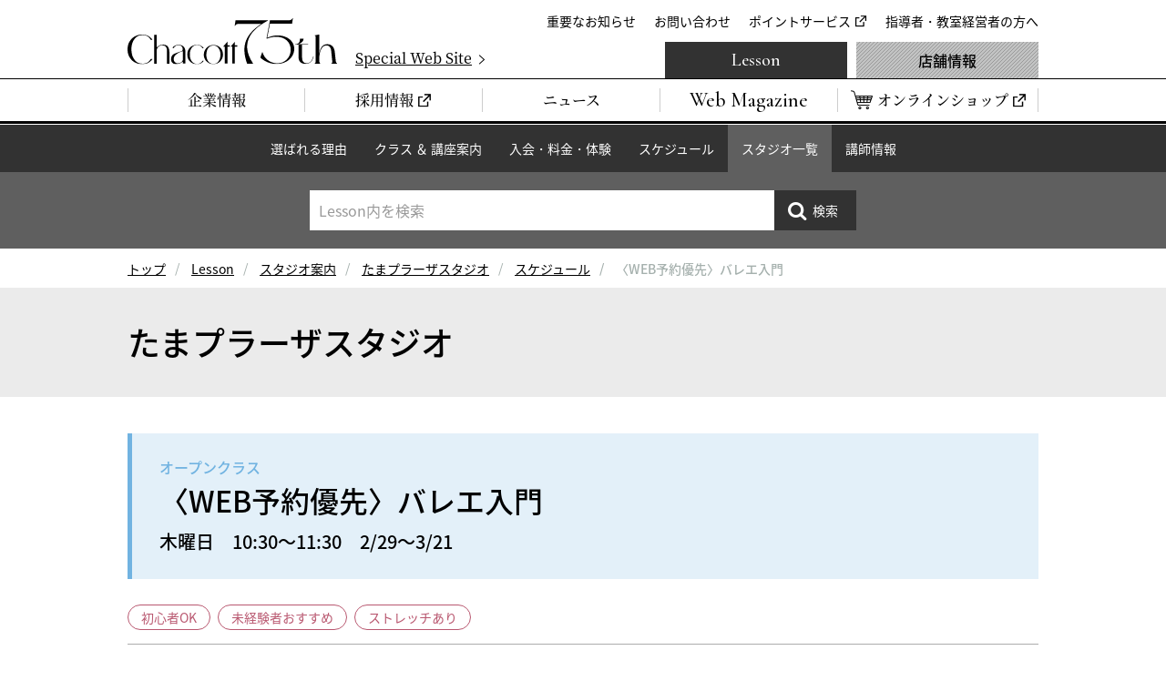

--- FILE ---
content_type: text/css
request_url: https://www.chacott-jp.com/css/p_lesson.css
body_size: 10503
content:
@charset "UTF-8";#p-class .lead{text-align:center}#p-class .classList{gap:30px;display:flex;flex-wrap:wrap;justify-content:center;max-width:840px;margin:30px auto 0;padding:30px 80px;border:1px solid #bababa;border-radius:10px}#p-class .classList_item{flex-basis:calc((100% - 30px)/2);text-align:center}#p-class .classList_item:first-child{flex-basis:100%}#p-class .classList_item .m-btn{margin-top:0}#p-class .classList_item span{display:block;margin-top:10px}#p-class .lessonList_heading{margin:70px 0 30px;color:#b95870;text-align:center}#p-class .lessonList_heading>span{display:inline-block;position:relative;padding:0 40px;font-size:20px}#p-class .lessonList_heading>span:before,#p-class .lessonList_heading>span:after{position:absolute;top:0;width:1px;height:100%;background-color:#b95870;content:""}#p-class .lessonList_heading>span:before{left:0}#p-class .lessonList_heading>span:after{right:0}#p-class .lessonItem{display:flex;padding:20px 30px}#p-class .lessonItem:nth-of-type(odd){background-color:#ebebeb}#p-class .lessonItem_heading{width:270px;margin:0 40px 0 1em;font-weight:500;text-indent:-1em}#p-class .lessonItem_heading:before{color:#999;content:"●"}#p-class .lessonItem_text{flex:1}#p-plan .main{font-size:16px;line-height:2}#p-plan .m-pageTitle02{margin-bottom:0}#p-plan .heading{min-width:1000px;max-width:1200px;margin:80px auto 48px;padding-bottom:5px;border-bottom:1px solid #e9aebb;font-size:32px;font-weight:700;line-height:1.6;text-align:center}#p-plan .intro{min-width:1000px;padding:64px 0;background-color:#fff6f8}#p-plan .intro_heading{font-size:32px;font-weight:700;text-align:center}#p-plan .intro_heading span{background:linear-gradient(transparent 0,#fff3cf 0)}#p-plan .intro_text{margin-top:48px;font-size:20px;font-weight:500;text-align:center}#p-plan .intro_text>span{display:inline-block}#p-plan .intro_text>span>span{display:inline;border-bottom:2px dotted #e9aebb}#p-plan .intro_text>span+br+span{margin-top:16px}#p-plan .intro_inner{margin:0 auto}#p-plan .intro_bnr{margin-top:48px;margin-left:-50px}#p-plan .introList{margin-top:16px}#p-plan .intro_btn{text-align:center}#p-plan .catch{margin-inline:auto;display:flex;align-items:center;min-width:1000px;max-width:1400px;min-height:500px;padding:20px 0;background:url(/lesson/img/system/plan/bg_catch_pc.jpg) no-repeat;background-size:cover}#p-plan .catchText{width:-moz-fit-content;width:fit-content;padding:48px 32px;background:rgba(255,255,255,.8);text-align:center}#p-plan .catchText_catch{font-size:40px;font-weight:500}#p-plan .catchText_catch span{font-size:32px}#p-plan .catchText_name{font-size:64px;font-weight:700;line-height:1.4}#p-plan .catchText_name em{color:#e9aebb}#p-plan .typeAnchorList{gap:32px;display:grid;grid-template-columns:repeat(2,1fr)}#p-plan .typeAnchorListItem_btn a{display:flex;flex-direction:column;align-items:center;justify-content:center;padding:20px 48px;font-size:32px;font-weight:700;text-decoration:none;transition:background-color .2s ease-out}#p-plan .typeAnchorListItem_btn a:after{speak:none;-webkit-font-smoothing:antialiased;-moz-osx-font-smoothing:grayscale;margin-left:4px;font-family:icons;font-size:26px;font-style:normal;font-variant:normal;font-weight:400;line-height:1;text-decoration:none;text-transform:none;vertical-align:middle;content:""}#p-plan .typeAnchorListItem_btn a span{display:block;width:100%;padding-top:8px;border-top:2px solid;font-size:20px;text-align:center}#p-plan .typeAnchorListItem_btn a.is-hover{color:inherit}#p-plan .typeAnchorListItem_btn a[href="#member"]{background-color:#f5ced7}#p-plan .typeAnchorListItem_btn a[href="#member"].is-hover{background-color:#f8dfe5}#p-plan .typeAnchorListItem_btn a[href="#visitor"]{background-color:#d9d9d9}#p-plan .typeAnchorListItem_btn a[href="#visitor"].is-hover{background-color:#e3e3e3}#p-plan .typeAnchorListItem_text{margin-top:16px;text-align:center}#p-plan .typeChapter{padding:48px 0}#p-plan .typeChapter[id=member]{margin-top:80px;background-color:#fff6f8}#p-plan .typeChapter[id=visitor]{background-color:#fffdeb}#p-plan .typeChapter_heading{padding:0 24px;border-top:2px solid #b95870;border-bottom:2px solid #b95870;background-color:#e9aebb;font-size:24px;font-weight:700;text-align:center}#p-plan .typeChapterAnchorList{display:grid;margin-top:32px}#p-plan .typeChapterAnchorList.is-col02{grid-template-columns:repeat(2,1fr)}#p-plan .typeChapterAnchorList.is-col03{grid-template-columns:repeat(3,1fr)}#p-plan .typeChapterAnchorListItem a{-moz-column-gap:10px;display:flex;align-items:center;justify-content:center;min-height:70px;padding:10px;column-gap:10px;border:1px solid #e9aebb;background-color:#fff;font-size:18px;font-weight:500;text-decoration:none;transition:all .2s ease-out}#p-plan .typeChapterAnchorListItem a:after{speak:none;-webkit-font-smoothing:antialiased;-moz-osx-font-smoothing:grayscale;margin-left:4px;font-family:icons;font-size:26px;font-style:normal;font-variant:normal;font-weight:400;line-height:1;text-decoration:none;text-transform:none;vertical-align:middle;content:""}#p-plan .typeChapterAnchorListItem a.is-hover{background-color:#e9aebb;color:#fff}#p-plan .typeChapterAnchorListItem:nth-child(2) a{margin:0 -1px}#p-plan .typeSction_heading{margin:64px 0 32px;border-bottom:2px solid #e9aebb;font-size:20px;font-weight:500}#p-plan .typeSction_btn{text-align:center}#p-plan .typeItem{font-size:14px}#p-plan .typeItem_headinng{margin:32px 0 16px;padding:8px 16px;border-top:1px solid #dfdfdf;border-bottom:1px solid #dfdfdf;background-color:#fff;font-size:16px;font-weight:500}#p-plan .typeItem_inner{gap:16px;display:grid;grid-template-columns:300px 1fr}#p-plan .priceItem{padding:32px 20px;background-color:#fff}#p-plan .priceItem+.priceItem{margin-top:48px}#p-plan .priceItem_header{margin-inline:auto;gap:16px;display:flex;flex-direction:row-reverse;align-items:center;justify-content:center;width:-moz-fit-content;width:fit-content}#p-plan .priceItem_header .priceItem_heading{text-align:left}#p-plan .priceItem_label{aspect-ratio:1 / 1;display:flex;flex-direction:column;align-items:center;justify-content:center;width:130px;border-radius:100vmax;background-color:#ffd65d;font-size:20px;font-weight:700;line-height:1.4}#p-plan .priceItem_label em{font-size:1.2em}#p-plan .priceItem_label span{font-size:.8em;font-weight:400}#p-plan .priceItem_heading{font-size:22px;font-weight:700;text-align:center}#p-plan .priceItem_heading span{background:linear-gradient(transparent 60%,#fff3cf 60%)}#p-plan .priceItemTable{width:100%;margin-top:16px;table-layout:fixed}#p-plan .priceItemTable caption{margin-bottom:8px;text-align:left}#p-plan .priceItemTable :is(th, td){padding:8px;border:1px solid #dfdfdf;font-weight:500;text-align:center}#p-plan .priceItemTable thead th{border-color:#fff;background-color:#555;color:#fff;font-weight:500}#p-plan .priceItemTable tbody tr:nth-child(even){background-color:#f2f2f2}#p-plan .priceItemTable tbody tr.is-recommend{background-color:#f5ced7}#p-plan .priceItemTable tbody td .is-spTh{display:none}#p-plan .priceItemList{margin-top:8px}#p-plan .priceItemList_item{font-size:14px}#p-plan .memberBenefit_inner{max-width:840px;margin-right:auto;margin-left:auto;padding:32px 20px;border:6px solid #e9aebb;background-color:#fff;text-align:center}#p-plan .memberBenefitItem+.memberBenefitItem{position:relative;margin-top:70px}#p-plan .memberBenefitItem+.memberBenefitItem:before,#p-plan .memberBenefitItem+.memberBenefitItem:after{position:absolute;top:-50px;left:50%;margin-top:13.5px;margin-bottom:13.5px;margin-left:-15px}#p-plan .memberBenefitItem+.memberBenefitItem:before{display:block;width:30px;height:3px;transform:rotate(90deg);background-color:#e9aebb;content:""}#p-plan .memberBenefitItem+.memberBenefitItem:after{display:block;width:30px;height:3px;background-color:#e9aebb;content:""}#p-plan .memberBenefitItem_heading{display:flex;flex-wrap:wrap;align-items:center;justify-content:center;font-size:24px;font-weight:700;line-height:1.6}#p-plan .memberBenefitBlock{max-width:500px;margin:16px auto 0;padding:16px;border:2px solid #e9aebb;border-radius:10px;background-color:#fffdeb;font-weight:500}#p-plan .memberBenefitBlock_inner{-moz-column-gap:16px;display:flex;align-items:center;max-width:380px;margin:0 auto;column-gap:16px}#p-plan .memberBenefitBlock_off{display:flex;flex-wrap:wrap;align-items:center;justify-content:center}#p-plan .memberBenefitBlock_off em{color:#e27f95;font-size:32px;font-weight:700;line-height:1}#p-plan .memberBenefitBlock_off em em{font-size:1.4em}#p-plan .memberBenefitBlock_fig{width:140px}#p-plan .memberBenefitBlock_text{flex:1;font-size:20px;line-height:1.4;text-align:left}#p-plan .memberBenefitBlock_note{margin-top:8px}#p-plan .memberJoinPlan_inner{gap:32px 50px;display:flex;flex-wrap:wrap;margin-top:32px}#p-plan .memberJoinPlanItem{flex-basis:300px}#p-plan .memberJoinPlanItem_heading{padding:4px 16px;background-color:#e9aebb;font-weight:500;text-align:center}#p-plan .memberJoinPlanItem_fig{margin-top:16px}#p-plan .memberJoinPlanItem_text{margin-top:16px}#p-plan .memberJoinPlanItem_text em{color:maroon}#p-plan .qaList_item{border:1px solid #dfdfdf;border-radius:10px}#p-plan .qaList_item+.qaList_item{margin-top:20px}#p-plan :is(.qaList_term, .qaList_desc){-moz-column-gap:20px;display:grid;padding:30px;column-gap:20px;color:#555}#p-plan :is(.qaList_term, .qaList_desc):before{padding-right:20px;border-right:1px solid #dfdfdf;color:#afafaf;font-family:Noto Serif Japanese,Hiragino Mincho ProN,MS PMincho,serif;font-size:40px;font-weight:700;line-height:1}#p-plan .qaList_term{grid-template-columns:auto 1fr auto;align-items:center;font-weight:700;cursor:pointer}#p-plan .qaList_term:before{content:'Q'}#p-plan .qaList_term:after{speak:none;-webkit-font-smoothing:antialiased;-moz-osx-font-smoothing:grayscale;color:#555;font-family:icons;font-size:30px;font-style:normal;font-variant:normal;font-weight:400;line-height:1;text-decoration:none;text-transform:none;vertical-align:middle;content:""}#p-plan .qaList_term:after{transition:rotate .3s}#p-plan .qaList_term.is-show:after{rotate:180deg}#p-plan .qaList_desc{position:relative;grid-template-columns:auto 1fr}#p-plan .qaList_desc:before{content:'A'}#p-plan .qaList_desc:after{position:absolute;top:0;left:30px;width:calc(100% - 60px);border-top:1px solid #c9c9c9;content:''}#p-searchResult .searchList_item a{display:block;margin-top:-1px;padding:20px 0;border-top:1px solid #acacac;border-bottom:1px solid #acacac;color:#000;text-decoration:none;transition:all .2s ease-out}#p-searchResult .searchList_item a.is-hover{background-color:#ebebeb}#p-searchResult .searchList_heading{font-size:18px;font-weight:500}#p-searchResult .searchList_text{margin-top:10px}#p-select .intro{text-align:center}#p-select .intro_catch{color:#b95870;font-size:32px;font-weight:500;line-height:1.4}#p-select .intro_heading{margin-top:10px;color:#b95870;font-size:42px;line-height:1.4}#p-select .intro_text{margin-top:20px;font-size:16px;line-height:2}#p-select .featureHeader{z-index:1;position:relative;width:170px;margin:50px auto 0;padding:20px;background-color:#e9aebb;text-align:center}#p-select .featureHeader_logo{position:relative;max-width:100px;margin:0 auto;padding:20px 0}#p-select .featureHeader_logo:before,#p-select .featureHeader_logo:after{position:absolute;left:50%;width:60%;height:1px;transform:translateX(-50%);background-color:#000;content:""}#p-select .featureHeader_logo:before{top:0}#p-select .featureHeader_logo:after{bottom:0}#p-select .featureHeader_heading{margin-top:20px;font-size:44px;line-height:1}#p-select .featureHeader_heading em{font-family:Josefin Sans,sans-serif;font-size:1.4em;font-style:italic;font-weight:400}#p-select .featureHeader_heading span{font-size:.7em}#p-select .featureItem{display:flex;counter-increment:number}#p-select .featureItem_heading{color:#b95870;font-size:24px}#p-select .featureItem_heading:before{position:absolute;top:0;left:0;width:.5em;color:#e9aebb;font-family:Josefin Sans,sans-serif;font-size:130px;font-style:italic;font-weight:400;line-height:1;text-align:center;content:counter(number)}#p-select .featureItem_text{margin-top:10px;font-size:16px}#p-select .featureItem_body{position:relative;flex:1;padding:40px 0 0 90px}#p-select .featureItem:nth-of-type(odd) .featureItem_body{margin-left:40px}#p-select .featureItem:nth-of-type(even){flex-direction:row-reverse}#p-select .featureItem:nth-of-type(even) .featureItem_body{margin-right:40px}#p-select .featureItem:nth-of-type(1){margin-top:50px;padding-top:30px}#p-select .featureItem:nth-of-type(1) .featureItem_pic{width:50%;margin-top:-30px}#p-select .featureItem:nth-of-type(2){margin-top:30px;padding-right:50px}#p-select .featureItem:nth-of-type(2) .featureItem_pic{width:50%;margin-top:-240px}#p-select .featureItem:nth-of-type(3){margin-top:80px;padding-left:120px}#p-select .featureItem:nth-of-type(3) .featureItem_pic{width:48.5%}#p-select .featureItem:nth-of-type(3) .featureItem_body{margin-top:-50px}#p-select .featureItem:nth-of-type(4){margin-top:50px}#p-select .featureItem:nth-of-type(4) .featureItem_pic{width:50%;margin-top:-250px}#p-select .featureItem:nth-of-type(5){margin-top:20px;padding-top:50px}#p-select .featureItem:nth-of-type(5) .featureItem_pic{width:40%;margin-top:-50px}#p-select .featureNote{display:flex;flex-wrap:wrap;margin-top:80px;padding-top:10px;border-top:1px solid #000}#p-select .featureNote_item{margin-left:3em;text-indent:-3em}#p-select .featureNote_item:not(:last-child){margin-right:20px}#p-system .lead{text-align:center}#p-system .fee .lead{font-weight:500}#p-system .bnr{margin-top:40px;text-align:center}#p-system .box{margin-top:30px;border:1px solid #bababa}#p-system .box_inner{padding:20px}#p-system .heading{padding:10px;background-color:#ebebeb;font-size:18px;font-weight:500;text-align:center}#p-system .price_note{margin:1em 0 -20px;text-align:right}#p-system .admissionGiftList{display:flex;flex-wrap:wrap;margin-top:-10px}#p-system .admissionGiftList_item{position:relative;width:50%;padding:10px 0 0 2em;font-size:16px;font-weight:500;counter-increment:number}#p-system .admissionGiftList_item:before{position:absolute;top:0;left:0;width:1em;font-family:Josefin Sans,sans-serif;font-size:1.8em;font-weight:600;text-align:center;content:counter(number) "."}#p-system .admissionFlowList{display:flex;justify-content:space-between;padding:0 50px}#p-system .admissionFlowItem{width:30%}#p-system .admissionFlowItem_heading{text-align:center}#p-system .admissionFlowItem_heading>span{display:inline-block;padding:0 10px;border-bottom:3px solid;font-family:Josefin Sans,sans-serif;font-size:16px;font-weight:600;line-height:1;text-align:center}#p-system .admissionFlowItem_heading>span>span{margin-left:5px;font-size:2em}#p-system .admissionFlowItem_fig{width:70px;margin:10px auto}#p-system .admissionFlowNote{margin-top:20px;padding-top:10px;border-top:1px solid #bababa}#p-system .admissionFlow_kiyaku{margin-top:20px;text-align:center}#p-system .classItem_note{color:#eaadbc;font-weight:500}#p-system .admissionFlow_btn{text-align:center}#p-system .admissionFlow_btn span{display:block;margin-top:5px}#p-system .price{font-size:16px}#p-system .price em{font-size:1.2em;font-weight:500}#p-system .classList{display:flex;flex-wrap:wrap;justify-content:space-between}#p-system .classItem{width:49%;margin-bottom:20px;padding:0 20px 20px;background-color:#f4f2ef;text-align:center}#p-system .classItem_heading{position:relative;margin:0 -20px 40px;padding:20px 10px 10px;color:#fff;font-size:18px;font-weight:500;text-align:center}#p-system .classItem_heading:before,#p-system .classItem_heading:after{display:block;position:absolute;right:0;bottom:-30px;left:0;height:30px;margin:auto;content:""}#p-system .classItem_heading:before{width:100%}#p-system .classItem_heading:after{width:2px}#p-system .classItem.is-open .classItem_heading{background-color:#71b3e1}#p-system .classItem.is-open .classItem_heading:before{background:linear-gradient(to top right,rgba(255,255,255,0) 50%,#71b3e1 50.5%) no-repeat top left/50% 100%,linear-gradient(to top left,rgba(255,255,255,0) 50%,#71b3e1 50.5%) no-repeat top right/50% 100%}#p-system .classItem.is-open .classItem_heading:after{background-color:#71b3e1}#p-system .classItem.is-special .classItem_heading{background-color:#e08298}#p-system .classItem.is-special .classItem_heading:before{background:linear-gradient(to top right,rgba(255,255,255,0) 50%,#e08298 50.5%) no-repeat top left/50% 100%,linear-gradient(to top left,rgba(255,255,255,0) 50%,#e08298 50.5%) no-repeat top right/50% 100%}#p-system .classItem.is-special .classItem_heading:after{background-color:#e08298}#p-system .classItem.is-register .classItem_heading{background-color:#f1ac07}#p-system .classItem.is-register .classItem_heading:before{background:linear-gradient(to top right,rgba(255,255,255,0) 50%,#f1ac07 50.5%) no-repeat top left/50% 100%,linear-gradient(to top left,rgba(255,255,255,0) 50%,#f1ac07 50.5%) no-repeat top right/50% 100%}#p-system .classItem.is-register .classItem_heading:after{background-color:#f1ac07}#p-system .classItem.is-flat .classItem_heading{background-color:#6ac2aa}#p-system .classItem.is-flat .classItem_heading:before{background:linear-gradient(to top right,rgba(255,255,255,0) 50%,#6ac2aa 50.5%) no-repeat top left/50% 100%,linear-gradient(to top left,rgba(255,255,255,0) 50%,#6ac2aa 50.5%) no-repeat top right/50% 100%}#p-system .classItem.is-flat .classItem_heading:after{background-color:#6ac2aa}#p-system .classItemList_heading{margin-top:1em;font-size:16px}#p-system .classItemStudio{display:flex;flex-wrap:wrap;justify-content:center;margin:0 -1em;overflow:hidden}#p-system .classItemStudio_item{padding:.3em .5em}#p-system .classItem_subheading{margin:1em 0 5px;text-align:center}#p-system .classItem_subheading span{display:inline-block;padding:2px 20px;border-radius:14px;color:#fff;font-size:16px;font-weight:500}#p-system .classItem.is-register .classItem_subheading span{background-color:#f1ac07}#p-system .classItem.is-flat .classItem_subheading span{background-color:#6ac2aa}#p-system .classItem_note{margin-top:10px}#p-system .fee{text-align:center}#p-system .trial{text-align:center}#p-system .contact{margin-top:100px;padding:40px 0 100px;background-color:#f4f2ef}#p-system .contact_inner{padding:50px;background-color:#fff;text-align:center}#p-system .contact_heading{font-size:22px;font-weight:500}#p-system .contactNet{margin-top:30px}#p-system .contactNet_heading{font-size:16px;font-weight:500}#p-system .contactNet_text{margin-top:1em}#p-system .contactNet_note{margin-top:1em;color:red}#p-lessonTop .intro{position:relative;margin-bottom:-40px;padding-bottom:40px;overflow:hidden}#p-lessonTop .intro_inner{display:flex;min-height:360px;background:url(/lesson/img/index/bg_intro_pc.jpg) no-repeat 50% 50%;background-size:cover}#p-lessonTop .intro_inner:before{display:block;height:360px;content:""}#p-lessonTop .m-btnCircle a{top:-130px}#p-lessonTop .attention{margin-top:30px;text-align:center}#p-lessonTop .attention_heading{padding:.5em 1em;background-color:#e7adbc;font-size:20px;font-weight:500}#p-lessonTop .attention_inner{padding:20px;border:6px solid #e7adbc;border-top:0}#p-lessonTop .attention_lead{font-size:16px}#p-lessonTop .attentionList{margin-top:1em}#p-lessonTop .message{display:flex;position:relative;align-items:center;min-height:200px;padding:20px 0;background:linear-gradient(182deg,#fff6f8 40%,#FFF 100%);text-align:center}#p-lessonTop .message_text{font-size:24px;font-weight:500;line-height:2}#p-lessonTop .feature{margin-top:80px}#p-lessonTop .featureItem{display:flex;align-items:center}#p-lessonTop .featureItem:nth-child(even){flex-direction:row-reverse}#p-lessonTop .featureItem_pic,#p-lessonTop .featureItem_body{width:50%}#p-lessonTop .featureItem:nth-child(odd) .featureItem_body{padding-left:40px}#p-lessonTop .featureItem:nth-child(even) .featureItem_body{padding-right:40px}#p-lessonTop .featureItem_heading{font-size:26px;line-height:1.4;text-align:center}#p-lessonTop .featureItem_text{margin-top:20px}#p-lessonTop .featureItem_btn{text-align:center}#p-lessonTop .featureItem_btn .m-btn{margin-top:30px}#p-lessonTop .special{margin-top:80px;padding:80px 0;background-color:#ebebeb}#p-lessonTop .specialCourse_inner{display:flex;flex-direction:row-reverse;align-items:center}#p-lessonTop .specialCourse_pic{width:50%}#p-lessonTop .specialCourse_body{flex:1;padding-left:60px}#p-lessonTop .specialCourse_heading{font-size:20px;line-height:1.4;text-align:center}#p-lessonTop .specialCourse_heading span{display:block;font-size:1.6em}#p-lessonTop .specialCourse_text{margin-top:20px}#p-lessonTop .specialCourse_btn{text-align:center}#p-lessonTop .specialCourse_btn .m-btn{margin-top:40px}#p-lessonTop .btns{padding:60px 0;background-color:#eedce0}#p-lessonTop .btns .m-btn{margin-top:0}#p-lessonTop .btnsList{gap:20px;display:flex;flex-wrap:wrap;justify-content:center}.p-lesson .le-classLabel{display:inline-block;min-width:calc(7em + 14px);margin-right:10px;padding:0 5px;border:2px solid;font-weight:500;text-align:center}.p-lesson .le-classLabel.is-open{color:#71b3e1}.p-lesson .le-classLabel.is-special{color:#e08298}.p-lesson .le-classLabel.is-register{color:#f1ac07}.p-lesson .le-classLabel.is-flat{color:#6ac2aa}.p-lesson .le-contact_heading{position:relative;margin:60px 0 20px;padding:10px;border:3px solid;background-color:#fff;font-size:20px;font-weight:500;text-align:center}.p-lesson .le-contact_heading:before{display:block;position:absolute;right:0;bottom:-20px;left:0;width:60px;height:20px;margin:auto;background:linear-gradient(to top right,rgba(255,255,255,0) 50%,#000 50.5%) no-repeat top left/50% 100%,linear-gradient(to top left,rgba(255,255,255,0) 50%,#000 50.5%) no-repeat top right/50% 100%;content:""}.p-lesson .le-contact_list{display:flex;flex-wrap:wrap}.p-lesson .le-contact_item{display:flex;width:23.5%;margin-top:15px}.p-lesson .le-contact_item:not(:nth-child(4n+4)){margin-right:2%}.p-lesson .le-contact_item a{display:flex;flex:1;flex-direction:column;align-items:center;justify-content:center;padding:20px 10px;border:3px solid #d4d4d4;background-color:#fff;color:#000;font-size:16px;font-weight:500;text-align:center;text-decoration:none}.p-lesson .le-contact_item a span{display:block;font-family:Barlow,sans-serif;font-size:1.4em;font-weight:600}.p-lesson .le-contact_item a span:before{speak:none;-webkit-font-smoothing:antialiased;-moz-osx-font-smoothing:grayscale;margin-right:4px;font-family:icons;font-style:normal;font-variant:normal;font-weight:400;line-height:1;text-decoration:none;text-transform:none;vertical-align:middle;content:""}.p-lesson .le-headingStyle01{margin:50px 0 30px;padding-left:20px;border-left:5px solid #999;font-size:32px;font-weight:500;line-height:1.4}.p-lesson .contents .le-headingStyle01:first-of-type{margin-top:0}.p-lesson .le-headingStyle02{margin:60px 0 20px;font-size:24px;font-weight:500;text-align:center}.p-lesson .le-headingStyle02 span{display:inline-block;padding:0 10px;border-bottom:1px solid #000}.p-lesson .le-instructorList{display:flex;flex-wrap:wrap;margin-top:20px}.p-lesson .le-instructorList_note{width:100%;margin-bottom:-15px;text-align:right}.p-lesson .le-instructorList_item{display:flex;width:31%;margin-top:20px}.p-lesson .le-instructorList_item a{display:flex;flex:1;padding:15px;border:1px solid #d4d4d4;color:#000;text-decoration:none;transition:all .2s ease-out}.p-lesson .le-instructorList_item a.is-hover{background-color:#ebebeb}.p-lesson .le-instructorList_item:nth-of-type(3n+2){margin-right:3.5%;margin-left:3.5%}.p-lesson .le-instructorList_pic{width:110px;margin-right:15px}.p-lesson .le-instructorList_pic img{width:110px}.p-lesson .le-instructorList_name{flex:1;font-size:18px}.p-lesson .le-instructorList_name span{display:block;font-size:12px}.p-lesson .le-lead{margin-top:30px;font-size:16px}.p-lesson .le-search{margin-top:40px}.p-lesson .le-searchItem{display:flex;font-size:16px}.p-lesson .le-searchItem:not(:first-of-type){margin-top:2px}.p-lesson .le-searchItem_hading{display:flex;position:relative;align-items:center;width:214px;padding:15px;background-color:#999;color:#ffff;font-weight:500;text-align:center}.p-lesson .le-searchItem_hading:before{display:block;position:absolute;top:0;right:-16px;bottom:0;width:16px;height:100%;margin:auto;background:linear-gradient(to bottom left,rgba(255,255,255,0) 50%,#999 50.5%) no-repeat top left/100% 50%,linear-gradient(to top left,rgba(255,255,255,0) 50%,#999 50.5%) no-repeat bottom right/100% 50%;content:""}.p-lesson .le-searchItem_hading:after{position:absolute;top:50%;right:-16px;width:16px;height:2px;transform:translateY(-50%);background-color:#999;content:""}.p-lesson .le-searchItem_body{display:flex;flex:1;align-items:center;padding:15px 15px 15px 40px;background-color:#ebebeb}.p-lesson .le-searchQuery{display:flex;margin-top:-10px;font-size:18px;font-weight:500}.p-lesson .le-searchQuery_heading{width:5.5em;margin-top:12px}.p-lesson .le-searchQuery_body{flex:1}.p-lesson .le-searchQueryList{display:flex;flex-wrap:wrap}.p-lesson .le-searchQueryList_item{margin:10px 5px 0}.p-lesson .le-searchQueryList_item.is-studio{padding:0 10px;border:2px solid #696969;background-color:#696969;color:#fff}.p-lesson .le-searchQueryList_item.is-genre01{padding:0 5px;border:2px solid #696969;color:#696969}.p-lesson .le-searchQueryList_item.is-genre02{padding:0 5px;border-top:2px solid #b9b9b9;border-bottom:2px solid #b9b9b9;color:#b9b9b9}.p-lesson .le-searchCond{margin-top:20px;background-color:#ebebeb;font-size:16px}.p-lesson .le-searchCond_heading{position:relative;padding:15px 40px;background-color:#999;color:#ffff;font-weight:500;cursor:pointer;transition:all .2s ease-out}.p-lesson .le-searchCond_heading:before{speak:none;-webkit-font-smoothing:antialiased;-moz-osx-font-smoothing:grayscale;position:absolute;top:50%;right:30px;transform:translateY(-50%);font-family:icons;font-style:normal;font-variant:normal;font-weight:400;line-height:1;text-decoration:none;text-transform:none;content:""}.p-lesson .le-searchCond_heading.is-hover{background-color:#b3b3b3}.p-lesson .le-searchCond_heading.is-show:before{content:""}.p-lesson .le-searchCond_body{padding:0 40px 30px}.p-lesson .le-searchCondItem{margin-top:30px}.p-lesson .le-searchCondItem_heading{font-weight:500}.p-lesson .le-searchCondItem_heading+.le-searchSelect{margin-top:10px}.p-lesson .le-searchCond_btnSearch{text-align:center}.p-lesson .le-searchCheck{display:flex;flex-wrap:wrap}.p-lesson .le-searchCheck_item:not(:last-child){margin-right:20px}.p-lesson .le-searchSelect{width:500px}.p-lesson .le-search_btnSearch{text-align:center}.p-lesson .le-slide{margin-top:25px;padding:45px 0;overflow:hidden;background-color:#e9e8e4}.p-lesson .le-slide .m-slideArrow{top:79px}.p-lesson .le-slide_inner{position:relative;width:1000px;margin-right:auto;margin-left:auto;padding-right:env(safe-area-inset-right);padding-left:env(safe-area-inset-left);opacity:0;transition:opacity 1s}.p-lesson .le-slide_inner.slick-initialized{opacity:1}.p-lesson .le-slide_item{padding:0 20px}.p-lesson .le-slide_item a{display:block;color:#000;text-decoration:none}.p-lesson .le-slide_text{margin-top:10px}.p-lesson .le-special{margin-top:80px;padding:60px 0;background-color:#ebebeb}.p-lesson .le-special_inner{width:1000px;margin:0 auto;padding-right:env(safe-area-inset-right);padding-left:env(safe-area-inset-left)}.p-lesson .le-specialCourse{display:flex;position:relative;border:1px solid #d4d4d4;background-color:#fff}.p-lesson .le-specialCourse_pic{width:500px}.p-lesson .le-specialCourse_body{flex:1;padding:50px 35px 30px}.p-lesson .le-specialCourse_heading{font-family:Noto Serif Japanese,Hiragino Mincho ProN,MS PMincho,serif;font-size:40px;line-height:1.2;text-align:center}.p-lesson .le-specialCourse_catch{margin:20px 0 10px;color:#5d98b7;font-size:16px;font-weight:500}.p-lesson .le-specialCourse_btn{text-align:center}.p-lesson .le-specialBnr{display:flex;justify-content:space-between}.p-lesson .le-specialBnr_item{width:32%;margin-top:20px}.p-lesson .le-specialBnr_item a{display:block;border:1px solid #bababa}.p-lesson .le-statusLabel{position:absolute;top:0;right:0;font-size:12px;font-weight:500}.p-lesson .le-statusLabel>span{display:block;position:relative}.p-lesson .le-statusLabel>span:before{display:block;position:absolute;top:0;right:0;width:54px;height:54px;content:""}.p-lesson .le-statusLabel>span>span{display:block;position:absolute;top:.6em;right:.3em;width:2em;transform:rotate(45deg);color:#fff}.p-lesson .le-statusLabel.is-cover>span:before{background:linear-gradient(to top right,rgba(255,255,255,0) 50%,#4670d1 50.5%) no-repeat top left/100% 100%}.p-lesson .le-statusLabel.is-cancell>span:before{background:linear-gradient(to top right,rgba(255,255,255,0) 50%,#f43f3f 50.5%) no-repeat top left/100% 100%}.p-lesson .le-statusLabel.is-anytime>span:before{background:linear-gradient(to top right,rgba(255,255,255,0) 50%,#429f4a 50.5%) no-repeat top left/100% 100%}.p-lesson .le-studioList_outer{margin-top:60px;padding:80px 0;background-position:50% 50%;background-repeat:no-repeat;background-size:cover}.p-lesson .le-studioList{display:flex;flex-wrap:wrap}.p-lesson .le-studioList_item{display:flex;align-items:center;justify-content:center;width:18%;margin-top:20px}.p-lesson .le-studioList_item:not(:nth-child(5n+5)){margin-right:2.5%}.p-lesson .le-studioList_item a{display:block;position:relative;width:100%;height:100%;padding:15px 5px 50px;background-color:#fff;box-shadow:1px 1.732px 4.75px .25px rgba(0,0,0,.35);color:#000;font-size:18px;text-align:center;text-decoration:none}.p-lesson .le-studioList_item a:before{speak:none;-webkit-font-smoothing:antialiased;-moz-osx-font-smoothing:grayscale;position:absolute;bottom:20px;left:50%;transform:translateX(-50%);font-family:icons;font-style:normal;font-variant:normal;font-weight:400;line-height:1;text-decoration:none;text-transform:none;content:""}.p-lesson .le-studioList_item a span{display:inline-block;margin-bottom:10px;padding:0 10px;background-color:#a7a7a6;color:#fff;font-size:.8em;font-weight:500}#p-schedule .le-studioList_outer{background-image:url(/lesson/img/schedule/bg_studio_pc.jpg)}#p-studio .le-studioList_outer{background-image:url(/lesson/img/studio/bg_studio_pc.jpg)}.p-lesson .le-tagList{display:flex;flex-wrap:wrap;color:#b95870}.p-lesson .le-tagList_item{margin-top:8px;padding:2px 14px;border:1px solid;border-radius:14px}.p-lesson .le-tagList_item:not(:last-child){margin-right:8px}#p-instructorDetail .profile{display:flex;flex-wrap:wrap}#p-instructorDetail .profileIntro{width:33%}#p-instructorDetail .profileIntro_name{font-size:32px;font-weight:500;line-height:1.2}#p-instructorDetail .profileIntro_name span{display:block;margin-top:10px;font-size:14px}#p-instructorDetail .profileIntro_genre{display:inline-block;margin-top:20px;padding:2px 14px;border:1px solid;color:#b95870}#p-instructorDetail .profileIntro_pic{width:80%;margin-top:40px}#p-instructorDetail .profileDetail{width:67%;padding-left:47px;border-left:1px solid #bababa}#p-instructorDetail .profileDetail p:not(:first-child){margin-top:1.5em}#p-instructorDetail .profileClass_heading{margin:40px 0 10px;font-size:18px;font-weight:500}#p-instructorDetail .profileClassList_item a{display:flex;margin-top:-1px;padding:15px 0;border-top:1px solid #acacac;border-bottom:1px solid #acacac;color:#000;text-decoration:none;transition:all .2s ease-out}#p-instructorDetail .profileClassList_item a.is-hover{background-color:#ebebeb}#p-instructorDetail .profileClassList_heading{flex:1}#p-instructorDetail .profileClassList_studio,#p-instructorDetail .profileClassList_date{margin-top:0!important;padding-left:10px}#p-instructorDetail .profileClassList_studio{width:40%}#p-instructorDetail .profileClassList_date{width:25%}#p-instructorDetail .profileClassList_heading,#p-instructorDetail .profileClassLegend_item{padding-left:calc(1em + 15px);text-indent:calc((1em + 15px)*-1)}#p-instructorDetail .profileClassList_heading:before,#p-instructorDetail .profileClassLegend_item:before{margin-right:5px;padding:2px 5px;color:#fff;font-weight:500}#p-instructorDetail .profileClassList_heading.is-open:before,#p-instructorDetail .profileClassLegend_item.is-open:before{background-color:#71b3e1;content:"O"}#p-instructorDetail .profileClassList_heading.is-special:before,#p-instructorDetail .profileClassLegend_item.is-special:before{background-color:#e08298;content:"特"}#p-instructorDetail .profileClassList_heading.is-register:before,#p-instructorDetail .profileClassLegend_item.is-register:before{background-color:#f1ac07;content:"登"}#p-instructorDetail .profileClassList_heading.is-flat:before,#p-instructorDetail .profileClassLegend_item.is-flat:before{background-color:#6ac2aa;content:"定"}#p-instructorDetail .profileClassLegend{display:inline-block;margin-top:15px;padding:0 10px 8px;border:1px solid #acacac}#p-instructorDetail .profileClassLegend_item{display:inline-block;margin-top:8px}#p-instructorDetail .profileClassLegend_item:not(:last-child){margin-right:20px}#p-instructorDetail .profile_btn{width:100%;margin-top:30px;text-align:center}.p-special .schedule{margin-top:40px;padding-top:15px;border-top:1px solid #acacac}.p-special .schedule .m-headingStyle05{margin-top:0}.p-special .schedule_note{margin-top:10px}.p-special .scheduleBtns{display:flex;flex-wrap:wrap;margin-top:15px}.p-special .scheduleBtns_item{display:flex;width:23.5%;margin-top:15px}.p-special .scheduleBtns_item:not(:nth-child(4n+4)){margin-right:2%}.p-special .scheduleBtns_item a{display:flex;position:relative;flex:1;align-items:center;justify-content:center;padding:15px 2.2em 15px 15px;background-color:#696969;color:#fff;font-weight:500;text-align:center;text-decoration:none;transition:background-color .2s ease-out,transform .1s ease-out}.p-special .scheduleBtns_item a:before{speak:none;-webkit-font-smoothing:antialiased;-moz-osx-font-smoothing:grayscale;position:absolute;top:50%;right:15px;transform:translateY(-50%);color:色;font-family:icons;font-size:サイズ;font-style:normal;font-variant:normal;font-weight:400;line-height:1;text-decoration:none;text-transform:none;content:""}.p-special .scheduleBtns_item a:active{transform:scale(.98)}.p-special .scheduleBtns_item a.is-hover{background-color:#838383}.p-special .scheduleItem{display:flex;width:100%;margin-top:40px;font-weight:500}.p-special .scheduleItem_heading{width:200px;padding:30px 15px;background-color:#e9e8e4;font-size:16px;font-weight:500;text-align:center}.p-special .scheduleItem_inner{flex:1;border-top:1px solid #acacac;border-bottom:1px solid #acacac}.p-special .scheduleItemHeader{display:flex}.p-special .scheduleItemHeader_item{padding:5px 20px}.p-special .scheduleItemHeader_item.is-studio{width:130px;text-align:center}.p-special .scheduleItemHeader_item.is-date{width:280px}.p-special .scheduleItemHeader_item.is-instructor{flex:1}.p-special .scheduleItemHeader_item{padding:5px 20px}.p-special .scheduleItemHeader_instructor{flex:1;padding:5px 20px}.p-special .scheduleStudioItem{display:flex;border-top:1px solid #acacac}.p-special .scheduleStudioItem_heading{width:130px;padding:20px;font-weight:500;text-align:center}.p-special .scheduleStudioItem_inner{flex:1;margin-top:-1px}.p-special .scheduleLessonItem a{display:flex;border-top:1px solid #acacac;color:#000;text-decoration:none;transition:all .2s ease-out}.p-special .scheduleLessonItem a.is-hover{background-color:#ebebeb}.p-special .scheduleLessonItem_dateClass{width:280px;padding:20px;color:#a2a2a2}.p-special .scheduleLessonItem_dateClass.is-special{color:#e08298}.p-special .scheduleLessonItem_date{font-weight:500}.p-special .scheduleLessonItem_date span{margin-left:10px;font-family:Barlow,sans-serif;font-size:1.2em;font-weight:600}.p-special .scheduleLessonItem_body{flex:1;padding:20px}.p-special .scheduleLessonItem_heading{font-weight:500}#p-specialGyro .m-pageTitle01_text span{font-family:Noto Serif Japanese,Hiragino Mincho ProN,MS PMincho,serif;font-weight:700}#p-specialGyro .aboutType{display:flex;justify-content:space-between}#p-specialGyro .aboutType_item{width:calc(50% - 13px);margin-top:20px;background-color:#f4f2ef}#p-specialGyro .aboutType_heading{position:relative;padding:20px 10px 0;background-color:#999;color:#fff;font-size:18px;font-weight:500;text-align:center}#p-specialGyro .aboutType_heading:before{display:block;position:absolute;bottom:-30px;left:0;width:100%;height:30px;background:linear-gradient(to top right,rgba(255,255,255,0) 50%,#999 50.5%) no-repeat top left/50% 100%,linear-gradient(to top left,rgba(255,255,255,0) 50%,#999 50.5%) no-repeat top right/50% 100%;content:""}#p-specialGyro .aboutType_heading:after{position:absolute;bottom:-30px;left:50%;width:2px;height:30px;transform:translateX(-50%);background-color:#999;content:""}#p-specialGyro .aboutType_heading span:first-of-type{font-family:Noto Serif Japanese,Hiragino Mincho ProN,MS PMincho,serif;font-weight:700}#p-specialGyro .aboutType_heading span:last-of-type{display:inline-block;padding:0 10px;background-color:#fff;color:#999;font-size:14px}#p-specialGyro .aboutType_text{padding:40px 30px 30px}#p-specialGyro .section{display:flex;justify-content:space-between;margin-top:60px}#p-specialGyro .section_body{width:46%}#p-specialGyro .section_pic{width:50%}#p-specialGyro .section.is-bodyRight{flex-direction:row-reverse}#p-specialGyro .trademark{display:flex;margin-top:60px;padding:25px 20px;border:1px solid #acacac;font-family:Noto Serif Japanese,Hiragino Mincho ProN,MS PMincho,serif}#p-specialGyro .trademark_fig{width:100px;margin-right:20px}#p-specialGyro .trademark_body{flex:1}#p-specialGyro .trademark_text:not(:first-child){margin-top:1em}#p-noLecture .legend{display:flex;margin-top:10px}#p-noLecture .legend_heading{padding:0 10px;background-color:#429f4a;color:#fff}#p-noLecture .legend_body{margin-left:.5em}#p-noLecture .legend_body:before{margin-right:.5em;content:":"}#p-noLecture .dateItem{margin-top:40px}#p-noLecture .dateItem_heading{padding:15px 20px;background-color:#e9e8e4;font-size:18px;font-weight:500}#p-noLecture .dateItem_heading span{font-family:Barlow,sans-serif;font-size:1.2em;font-weight:600;line-height:1}#p-noLecture .dateLesson{display:flex;position:relative;margin-top:-1px;padding:14px 0;border-top:1px solid #acacac;border-bottom:1px solid #acacac;font-size:16px}#p-noLecture .dateLesson:before{height:26px;content:""}#p-noLecture .dateLesson_inner{display:flex}#p-noLecture .dateLesson_inner:nth-of-type(1){width:300px;margin-right:20px}#p-noLecture .dateLesson_inner:nth-of-type(2){width:320px;margin-right:20px}#p-noLecture .dateLesson_inner:nth-of-type(3){flex:1}#p-noLecture .dateLesson_studio{width:180px;padding:0 10px 0 20px}#p-noLecture .dateLesson_time{flex:1}#p-noLecture .dateLesson_class{font-size:14px}#p-noLecture .dateLesson_teacher{padding-right:54px}#p-scheduleDetail .intro{margin-bottom:20px;padding:25px 30px;border-left-width:5px;border-left-style:solid}#p-scheduleDetail .intro_class{font-size:16px;font-weight:500}#p-scheduleDetail .intro_heading{margin:5px 0 10px;font-size:32px;font-weight:500;line-height:1.2}#p-scheduleDetail .intro_date{font-size:20px;font-weight:500}#p-scheduleDetail .intro.is-open{border-left-color:#71b3e1;background-color:#e3f0f9}#p-scheduleDetail .intro.is-open .intro_class{color:#71b3e1}#p-scheduleDetail .intro.is-special{border-left-color:#e08298;background-color:#f9e6ea}#p-scheduleDetail .intro.is-special .intro_class{color:#e08298}#p-scheduleDetail .intro.is-register{border-left-color:#f1ac07;background-color:#fcefcd}#p-scheduleDetail .intro.is-register .intro_class{color:#f1ac07}#p-scheduleDetail .intro.is-flat{border-left-color:#6ac2aa;background-color:#e0f3ef}#p-scheduleDetail .intro.is-flat .intro_class{color:#6ac2aa}#p-scheduleDetail .detail{margin-top:15px}#p-scheduleDetail .detail th{width:200px}#p-scheduleDetail .detailInstructor_item{display:flex}#p-scheduleDetail .detailInstructor_item:not(:first-child){margin-top:15px}#p-scheduleDetail .detailInstructor_body{flex:1;padding-right:15px}#p-scheduleDetail .detailInstructor_pic{width:120px;margin-right:-1em}#p-scheduleDetail .comment{margin-top:30px;padding:30px 40px;background-color:#ebebeb}#p-scheduleDetail .comment p:not(:first-of-type){margin-top:1em}#p-scheduleDetail .m-btns_item:last-child a:last-child{display:block;margin-top:10px;text-align:center}#p-scheduleTop .btns{display:flex;align-items:center;justify-content:flex-end}#p-scheduleTop .btns_item a{color:#000;font-weight:500;text-decoration:none}#p-scheduleTop .btns_item.is-pdf{flex:1}#p-scheduleTop .btns_item.is-pdf a{position:relative;padding:14px 0 14px 2.6em}#p-scheduleTop .btns_item.is-pdf a:before{speak:none;-webkit-font-smoothing:antialiased;-moz-osx-font-smoothing:grayscale;position:absolute;top:50%;left:0;transform:translateY(-50%);font-family:icons;font-size:2.4em;font-style:normal;font-variant:normal;font-weight:400;line-height:1;text-decoration:none;text-transform:none;content:""}#p-scheduleTop .btns_item.is-pdf a.is-hover span{text-decoration:underline}#p-scheduleTop .btns_item.is-noLecture{width:300px}#p-scheduleTop .btns_item.is-noLecture a{display:block;position:relative;padding:10px 10px 10px 2.6em;border:4px solid #000;text-align:center;transition:all .2s ease-out}#p-scheduleTop .btns_item.is-noLecture a:before{speak:none;-webkit-font-smoothing:antialiased;-moz-osx-font-smoothing:grayscale;position:absolute;top:50%;left:5px;transform:translateY(-50%);font-family:icons;font-size:2.4em;font-style:normal;font-variant:normal;font-weight:400;line-height:1;text-decoration:none;text-transform:none;content:""}#p-scheduleTop .btns_item.is-noLecture a.is-hover{background-color:#000;color:#fff}#p-scheduleTop .schedule{margin-top:20px}#p-scheduleTop .schedule_header{display:flex;position:relative;align-items:center;justify-content:center;overflow:hidden;background-color:#f4bac8;color:#fff}#p-scheduleTop .schedule_date{margin-right:20px;font-size:24px}#p-scheduleTop .schedule_date span{font-family:Barlow,sans-serif;font-size:1.5em;font-weight:600;line-height:1;vertical-align:text-bottom}#p-scheduleTop .schedule_calendar{width:70px;margin:-4px 0 -3px;cursor:pointer}#p-scheduleTop .schedule_pager{position:absolute;top:0;width:60px;height:100%}#p-scheduleTop .schedule_pager a{display:block;width:100%;height:100%;color:#fff;font-size:18px;text-decoration:none}#p-scheduleTop .schedule_pager a>span{display:block;width:100%;height:100%;background-color:#323232;transition:all .2s ease-out}#p-scheduleTop .schedule_pager a>span>span{display:none}#p-scheduleTop .schedule_pager a.is-hover span{background-color:#5f5f5f}#p-scheduleTop .schedule_pager.is-next{right:0}#p-scheduleTop .schedule_pager.is-next a{position:relative}#p-scheduleTop .schedule_pager.is-next a:before{speak:none;-webkit-font-smoothing:antialiased;-moz-osx-font-smoothing:grayscale;position:absolute;top:50%;left:50%;transform:translate(-50%,-50%);font-family:icons;font-style:normal;font-variant:normal;font-weight:400;line-height:1;text-decoration:none;text-transform:none;content:""}#p-scheduleTop .schedule_pager.is-prev{left:0}#p-scheduleTop .schedule_pager.is-prev a{position:relative}#p-scheduleTop .schedule_pager.is-prev a:before{speak:none;-webkit-font-smoothing:antialiased;-moz-osx-font-smoothing:grayscale;position:absolute;top:50%;left:50%;transform:translate(-50%,-50%);font-family:icons;font-style:normal;font-variant:normal;font-weight:400;line-height:1;text-decoration:none;text-transform:none;content:""}#p-scheduleTop .schedule_pager.is-disable{display:none}#p-scheduleTop .schedule_inner{display:flex;justify-content:space-between}#p-scheduleTop .scheduleItem{width:100%;margin-top:20px}#p-scheduleTop .schedule_inner.is-col02 .scheduleItem{width:calc((100% - 6%)/2)}#p-scheduleTop .schedule_inner.is-col03 .scheduleItem{width:calc((100% - 12%)/3)}#p-scheduleTop .scheduleItem_heading{display:flex;position:relative;align-items:center;justify-content:center;margin-bottom:20px;padding:20px 10px;background-color:#e2e2e2;font-size:18px;font-weight:500;line-height:1.2;text-align:center}#p-scheduleTop .scheduleItem_heading:before{display:block;position:absolute;right:0;bottom:-16px;left:0;width:50px;height:16px;margin:auto;background:linear-gradient(to top right,rgba(255,255,255,0) 50%,#e2e2e2 50.5%) no-repeat top left/50% 100%,linear-gradient(to top left,rgba(255,255,255,0) 50%,#e2e2e2 50.5%) no-repeat top right/50% 100%;content:""}#p-scheduleTop .scheduleItem_heading span{font-size:1.2em}#p-scheduleTop .scheduleLesson{position:relative}#p-scheduleTop .scheduleLesson>a{display:block;margin-top:-1px;padding:20px 0;border-top:1px solid #e2e2e2;border-bottom:1px solid #e2e2e2;color:#000;text-decoration:none;transition:all .2s ease-out}#p-scheduleTop .scheduleLesson>a.is-hover{background-color:#ebebeb}#p-scheduleTop .scheduleLesson.has-btn>a{padding-bottom:calc((1em*1.6) + 20px + 20px + 10px)}#p-scheduleTop .scheduleLesson_header{display:flex;align-items:center}#p-scheduleTop .scheduleLesson_time{color:#a2a2a2;font-family:Barlow,sans-serif;font-size:1.3em;font-weight:600;line-height:1;vertical-align:text-bottom}#p-scheduleTop .scheduleLesson_heading{margin-top:10px;font-size:16px}#p-scheduleTop .scheduleLesson_teacher{margin-top:10px}#p-scheduleTop .scheduleLesson_btn{position:absolute;bottom:20px;left:0}#p-studioTop .btnSns{display:flex;width:300px;margin-top:calc(((1em * 1.6) + 20px) * -1)}#p-studioTop .btnSns_item{width:50%}#p-studioTop .btnSns_item a{display:block;position:relative;min-height:42px;padding:10px 20px 10px calc(20px + 2em);background-color:#000;color:#fff;font-weight:500;text-align:center;text-decoration:none;transition:background-color .2s ease-out,transform .1s ease-out}#p-studioTop .btnSns_item a:before{speak:none;-webkit-font-smoothing:antialiased;-moz-osx-font-smoothing:grayscale;position:absolute;top:50%;left:20px;transform:translateY(-50%);color:#fff;font-family:icons;font-size:1.8em;font-style:normal;font-variant:normal;font-weight:400;line-height:1;text-decoration:none;text-transform:none}#p-studioTop .btnSns_item.is-facebook a{background-color:#3a589a}#p-studioTop .btnSns_item.is-facebook a:before{content:""}#p-studioTop .btnSns_item.is-facebook a.is-hover{background-color:#4c6fbb}#p-studioTop .btnSns_item.is-x a{background-color:#000}#p-studioTop .btnSns_item.is-x a:before{left:50%;transform:translate(-50%,-50%)}#p-studioTop .btnSns_item.is-x a:before{content:""}#p-studioTop .btnSns_item.is-x a.is-hover{background-color:#4d4d4d}#p-studioTop .intro_heading{margin-top:30px;color:#b95870;font-size:30px;font-weight:500;line-height:1.4}#p-studioTop .intro_text{margin-top:10px;font-size:16px}#p-studioTop .intro_tel{display:flex;align-items:center;margin-top:10px}#p-studioTop .intro_tel a{color:#b95870;font-family:Barlow,sans-serif;font-size:30px;font-weight:600}#p-studioTop .intro_tel a:before{speak:none;-webkit-font-smoothing:antialiased;-moz-osx-font-smoothing:grayscale;margin-right:4px;font-family:icons;font-style:normal;font-variant:normal;font-weight:400;line-height:1;text-decoration:none;text-transform:none;vertical-align:middle;content:""}#p-studioTop .intro_tel span{margin-left:30px}#p-studioTop .btnList{display:flex;flex-wrap:wrap;margin-top:30px}#p-studioTop .btnList_item{display:flex;width:calc((100%/4) - 12px)}#p-studioTop .btnList_item:not(:last-child){margin-right:16px}#p-studioTop .btnList_item a{display:flex;position:relative;flex:1;align-items:center;justify-content:center;padding:12px 5px;font-weight:500;text-align:center;text-decoration:none;transition:background-color .2s ease-out,transform .1s ease-out}#p-studioTop .btnList_item a:before{speak:none;-webkit-font-smoothing:antialiased;-moz-osx-font-smoothing:grayscale;position:absolute;top:50%;left:10px;transform:translateY(-50%);font-family:icons;font-size:2.4em;font-style:normal;font-variant:normal;font-weight:400;line-height:1;text-decoration:none;text-transform:none}#p-studioTop .btnList_item a:active{transform:scale(.98)}#p-studioTop .btnList_item:not(.is-noLecture) a{background-color:#000;color:#fff}#p-studioTop .btnList_item:not(.is-noLecture) a:before{color:#fff}#p-studioTop .btnList_item:not(.is-noLecture) a.is-hover{background-color:#4d4d4d}#p-studioTop .btnList_item.is-schedule a:before{content:""}#p-studioTop .btnList_item.is-special a:before{content:""}#p-studioTop .btnList_item.is-instructor a:before{content:""}#p-studioTop .btnList_item.is-noLecture a{border:4px solid #000}#p-studioTop .btnList_item.is-noLecture a:before{content:""}#p-studioTop .btnList_item.is-noLecture a.is-hover{background-color:#000;color:#fff}#p-studioTop .btnList_item.is-noLecture a.is-hover:before{color:#fff}#p-studioTop .anchorList{display:flex;margin-top:40px}#p-studioTop .anchorList_item{display:flex;align-items:center;justify-content:center;width:32.5%;border-bottom:2px solid #323232}#p-studioTop .anchorList_item:not(:last-child){margin-right:1.25%}#p-studioTop .anchorList_item a{display:block;width:100%;padding:10px 0;color:#000;font-size:16px;font-weight:500;text-align:center;text-decoration:none}#p-studioTop .anchorList_item a:after{speak:none;-webkit-font-smoothing:antialiased;-moz-osx-font-smoothing:grayscale;margin-left:4px;font-family:icons;font-style:normal;font-variant:normal;font-weight:400;line-height:1;text-decoration:none;text-transform:none;vertical-align:middle;content:""}#p-studioTop .sceneSlide{overflow:hidden;opacity:0;transition:opacity 1s}#p-studioTop .sceneSlide.slick-initialized{opacity:1}#p-studioTop .sceneSlide_item{margin:0 5px}#p-studioTop .sceneSlide_item img{width:500px}@media only screen and (max-width:480px){#p-class .lead{text-align:left}#p-class .classList{row-gap:15px;flex-direction:column;padding-right:15px;padding-left:15px}#p-class .lessonList{margin-right:-15px;margin-left:-15px}#p-class .lessonList_heading{margin-top:50px;padding-right:20px;padding-left:20px}#p-class .lessonList_heading>span{font-size:18px}#p-class .lessonItem{display:block;padding-right:15px;padding-left:15px}#p-class .lessonItem_heading{width:100%;margin-right:0}#p-class .lessonItem_text{margin-top:10px}#p-plan .heading{min-width:auto;margin-top:64px;margin-right:15px;margin-bottom:32px;margin-left:15px;font-size:24px}#p-plan .intro{min-width:auto}#p-plan .intro_heading{font-size:24px}#p-plan .intro_text{font-size:16px}#p-plan .intro_bnr{margin-left:0}#p-plan .introList{font-size:14px}#p-plan .catch{justify-content:center;min-width:100%;min-height:250px;background-image:url(/lesson/img/system/plan/bg_catch_sp.jpg)}#p-plan .catchText{margin-inline:auto}#p-plan .catchText_catch{font-size:24px}#p-plan .catchText_catch span{font-size:20px}#p-plan .catchText_name{font-size:24px}#p-plan .typeAnchorList{grid-template-columns:none}#p-plan .typeAnchorListItem_btn a{font-size:24px}#p-plan .typeAnchorListItem_btn a span{font-size:16px}#p-plan .typeAnchorListItem_text{text-align:left}#p-plan .typeChapter[id=member]{margin-top:64px}#p-plan .typeChapterAnchorList:is(.is-col02, .is-col03){grid-template-columns:none}#p-plan .typeChapterAnchorListItem:nth-child(2) a{margin:-1px 0}#p-plan .typeItem_inner{grid-template-columns:none}#p-plan .priceItem_header{flex-direction:column-reverse;width:100%}#p-plan .priceItem_header .priceItem_heading{text-align:center}#p-plan .priceItem_label{font-size:18px}#p-plan .priceItem_heading{font-size:18px}#p-plan .priceItemTable{font-size:14px}#p-plan .priceItemTable thead{display:none}#p-plan .priceItemTable:not(.is-pause) tbody tr{display:table;width:100%}#p-plan .priceItemTable:not(.is-pause) tbody tr:nth-child(even){background-color:#fff}#p-plan .priceItemTable:not(.is-pause) tbody tr+tr th{border-top:8px solid #fff}#p-plan .priceItemTable:not(.is-pause) tbody tr.is-recommend{background-color:#e9aebb}#p-plan .priceItemTable:not(.is-pause) tbody tr:not(.is-recommend) td:nth-child(odd){background-color:#f2f2f2}#p-plan .priceItemTable:not(.is-pause) tbody th{display:table-caption;width:100%;border-bottom:0;background-color:#555;color:#fff}#p-plan .priceItemTable:not(.is-pause) tbody td{display:table-row;width:100%}#p-plan .priceItemTable:not(.is-pause) tbody td span{width:50%;padding:8px}#p-plan .priceItemTable:not(.is-pause) tbody td span.is-spTh{display:table-cell;background-color:#555;color:#fff}#p-plan .priceItemTable.is-pause tbody td{display:table;width:100%}#p-plan .priceItemTable.is-pause tbody td>span{display:table-row}#p-plan .priceItemTable.is-pause tbody td>span.is-spTh{width:100%;background-color:#555;color:#fff}#p-plan .priceItemTable.is-pause tbody td>span>span{display:table-cell;padding:8px}#p-plan .priceItemTable.is-pause tbody td+td{border-top:0}#p-plan .memberBenefitItem_heading{font-size:20px}#p-plan .memberBenefitBlock_off em{font-size:26px}#p-plan .memberBenefitBlock_off em em{font-size:1.4em}#p-plan .memberBenefitBlock_fig{width:100px}#p-plan .memberBenefitBlock_text{font-size:16px}#p-plan .memberBenefitBlock_note{font-size:14px}#p-plan .memberJoinPlan_inner{flex-direction:column}#p-plan .qaList{margin-right:-15px;margin-left:-15px}#p-plan :is(.qaList_term, .qaList_desc){padding-right:20px;padding-left:20px}#p-searchResult .searchList_heading{font-size:16px}#p-select .intro_catch{font-size:20px}#p-select .intro_heading{font-size:26px}#p-select .intro_text{margin-top:10px;line-height:1.8;text-align:left}#p-select .featureHeader{width:130px;margin-top:40px;padding-right:10px;padding-left:10px}#p-select .featureHeader_logo{padding-top:15px;padding-bottom:15px}#p-select .featureHeader_heading{font-size:30px}#p-select .featureItem{display:block;margin-right:-15px;margin-left:-15px}#p-select .featureItem_heading{font-size:22px}#p-select .featureItem_heading:before{top:-30px;left:5px;font-size:30vw}#p-select .featureItem_body{margin-right:15px;padding-top:20px;padding-left:20vw}#p-select .featureItem:nth-of-type(odd) .featureItem_body{margin-left:0}#p-select .featureItem:nth-of-type(even){flex-direction:row-reverse}#p-select .featureItem:nth-of-type(even) .featureItem_body{margin-right:15px}#p-select .featureItem:nth-of-type(1){margin-top:-40px;padding-top:0}#p-select .featureItem:nth-of-type(1) .featureItem_pic{width:100%;margin-top:0}#p-select .featureItem:nth-of-type(2){margin-top:50px;padding-right:0}#p-select .featureItem:nth-of-type(2) .featureItem_pic{width:100%;margin-top:0}#p-select .featureItem:nth-of-type(3){margin-top:50px;padding-left:0}#p-select .featureItem:nth-of-type(3) .featureItem_pic{width:100%}#p-select .featureItem:nth-of-type(3) .featureItem_body{margin-top:0}#p-select .featureItem:nth-of-type(4){margin-top:50px}#p-select .featureItem:nth-of-type(4) .featureItem_pic{width:100%;margin-top:0}#p-select .featureItem:nth-of-type(5){margin-top:50px;padding-top:20px}#p-select .featureItem:nth-of-type(5) .featureItem_pic{width:100%;margin-top:0}#p-select .featureNote{margin-top:60px}#p-system .lead{text-align:left}#p-system .bnr{margin-top:30px}#p-system .box_inner{padding-right:10px;padding-left:10px}#p-system .admissionGiftList{display:block}#p-system .admissionGiftList_item{width:100%}#p-system .admissionFlowList{display:block;padding:0}#p-system .admissionFlowItem{display:flex;align-items:center;width:100%}#p-system .admissionFlowItem:not(:first-child){margin-top:10px}#p-system .admissionFlowItem_heading>span{font-size:14px}#p-system .admissionFlowItem_header{width:80px;margin-right:10px}#p-system .admissionFlowItem_fig{width:70%}#p-system .admissionFlowItem_text{flex:1}#p-system .classList{display:block}#p-system .classItem{width:100%;padding-right:10px;padding-left:10px}#p-system .classItem_heading{margin-right:-10px;margin-left:-10px}#p-system .fee{text-align:left}#p-system .contact{margin-top:80px;padding:30px 0 80px}#p-system .contact_inner{padding:40px 20px}#p-system .contact_heading{font-size:20px}#p-system .contactNet_note{text-align:left}#p-lessonTop .intro_inner{min-height:210px;background-image:url(/lesson/img/index/bg_intro_sp.jpg)}#p-lessonTop .intro_inner:before{height:210px}#p-lessonTop .attention_heading{font-size:18px}#p-lessonTop .attention_inner{padding-right:15px;padding-left:15px}#p-lessonTop .attentionList{text-align:left}#p-lessonTop .message_text{font-size:18px;text-align:left}#p-lessonTop .feature{margin-top:0}#p-lessonTop .featureItem{display:block;margin-top:50px}#p-lessonTop .featureItem_pic,#p-lessonTop .featureItem_body{width:100%}#p-lessonTop .featureItem:nth-child(odd) .featureItem_body{padding-left:0}#p-lessonTop .featureItem:nth-child(even) .featureItem_body{padding-right:0}#p-lessonTop .featureItem_heading{margin-top:20px;font-size:24px}#p-lessonTop .featureItem_text{margin-top:10px}#p-lessonTop .featureItem_btn{text-align:center}#p-lessonTop .featureItem_btn .m-btn{margin-top:20px}#p-lessonTop .special{margin-top:60px;padding-top:60px}#p-lessonTop .specialCourse_inner{display:block}#p-lessonTop .specialCourse_pic{width:100%;margin-top:30px}#p-lessonTop .specialCourse_body{padding-left:0}#p-lessonTop .specialCourse_heading{font-size:18px}#p-lessonTop .specialCourse_btn .m-btn{margin-top:20px}#p-lessonTop .btns{padding:40px 0}#p-lessonTop .btnsList{flex-direction:column}.p-lesson .le-contact_heading{font-size:18px}.p-lesson .le-contact_item{width:50%;margin-top:-2px}.p-lesson .le-contact_item:not(:nth-child(4n+4)){margin-right:0}.p-lesson .le-contact_item:nth-child(odd){margin-right:-1px}.p-lesson .le-contact_item:nth-child(even){margin-left:-1px}.p-lesson .le-contact_item a{border-width:2px}.p-lesson .le-headingStyle01{margin:40px 0 20px;padding-left:10px;font-size:26px}.p-lesson .le-headingStyle02{margin:50px 0 15px;font-size:22px}.p-lesson .le-instructorList{display:block}.p-lesson .le-instructorList_note{margin-bottom:5px}.p-lesson .le-instructorList_item{width:100%;margin-top:-1px}.p-lesson .le-instructorList_item a{padding-right:0;padding-left:0;border-right:none;border-left:none}.p-lesson .le-instructorList_item:nth-of-type(3n+2){margin-right:0;margin-left:0}.p-lesson .le-instructorList_pic{width:30%}.p-lesson .le-lead{font-size:14px}.p-lesson .le-search{margin-top:30px}.p-lesson .le-searchItem{display:block;background-color:#ebebeb}.p-lesson .le-searchItem_hading{display:block;width:100%;margin-bottom:30px;padding:15px 10px 0}.p-lesson .le-searchItem_hading:before{top:auto;right:auto;bottom:-30px;left:0;width:100%;height:30px;background:linear-gradient(to top right,rgba(255,255,255,0) 50%,#999 50.5%) no-repeat top left/50% 100%,linear-gradient(to top left,rgba(255,255,255,0) 50%,#999 50.5%) no-repeat top right/50% 100%}.p-lesson .le-searchItem_hading:after{display:none}.p-lesson .le-searchItem_body{display:block;padding:20px 15px}.p-lesson .le-searchItem:not(:first-of-type){margin-top:0}.p-lesson .le-searchItem:not(:first-of-type) .le-searchItem_body{padding-top:0;padding-bottom:0}.p-lesson .le-searchQuery{display:block;font-size:16px}.p-lesson .le-searchQuery_heading{display:inline;width:5.5em;margin-top:7px}.p-lesson .le-searchQuery_body{display:inline}.p-lesson .le-searchQueryList{display:inline}.p-lesson .le-searchQueryList_item{display:inline-block}.p-lesson .le-searchCond_heading{padding-right:15px;padding-left:15px}.p-lesson .le-searchCond_body{padding:0 15px 20px}.p-lesson .le-searchCheck{display:block;margin-right:-15px;margin-left:-15px;padding-top:20px}.p-lesson .le-searchCheck_item{margin-top:-1px;margin-right:0;border-top:1px solid #bababa;border-bottom:1px solid #bababa}.p-lesson .le-searchCheck_item input[type=radio]+label,.p-lesson .le-searchCheck_item input[type=checkbox]+label{width:100%;padding:15px 10px 15px 2.4em}.p-lesson .le-searchCheck_item input[type=radio]+label:before,.p-lesson .le-searchCheck_item input[type=checkbox]+label:before{left:10px}.p-lesson .le-searchCheck_item:not(:last-child){margin-right:0}.p-lesson .le-searchSelect{width:100%}.p-lesson .le-slide{padding-top:30px;padding-bottom:30px}.p-lesson .le-slide .m-slideArrow{top:16vw}.p-lesson .le-slide_inner{width:100%;padding-right:9px;padding-left:9px}.p-lesson .le-slide_item{padding:0 6px}.p-lesson .le-special{margin-top:60px;padding:40px 0;background-color:#ebebeb}.p-lesson .le-special_inner{width:100%;padding-right:15px;padding-left:15px}.p-lesson .le-specialCourse{display:block}.p-lesson .le-specialCourse_pic{width:100%}.p-lesson .le-specialCourse_body{position:relative;padding:30px 20px}.p-lesson .le-specialCourse_heading{font-size:28px}.p-lesson .le-specialCourse_catch{font-size:16px}.p-lesson .le-specialCourse_btn{text-align:center}.p-lesson .le-specialBnr{display:block}.p-lesson .le-specialBnr_item{width:100%}.p-lesson .le-specialBnr_item:not(:first-child){margin-top:10px}.p-lesson .le-studioList_outer{margin-top:50px;padding:50px 15px}.p-lesson .le-studioList_item{width:31%;margin-top:10px}.p-lesson .le-studioList_item:not(:nth-child(5n+5)){margin-right:0}.p-lesson .le-studioList_item:not(:nth-child(3n+3)){margin-right:3.5%}.p-lesson .le-studioList_item a{font-size:16px}#p-schedule .le-studioList_outer{background-image:url(/lesson/img/schedule/bg_studio_sp.jpg)}#p-studio .le-studioList_outer{background-image:url(/lesson/img/studio/bg_studio_sp.jpg)}#p-instructorDetail .profile{display:block}#p-instructorDetail .profileIntro{display:flex;width:100%;float:none}#p-instructorDetail .profileIntro_inner{flex:1}#p-instructorDetail .profileIntro_name{font-size:26px}#p-instructorDetail .profileIntro_pic{width:50%;margin-top:0;margin-left:10px}#p-instructorDetail .profileDetail{width:100%;margin-top:20px;padding-left:0;border-left:none}.p-special .scheduleBtns{margin-top:10px}.p-special .scheduleBtns_item{width:50%;margin-top:15px}.p-special .scheduleBtns_item:not(:nth-child(4n+4)){margin-right:0}.p-special .scheduleBtns_item:nth-child(odd){padding-right:5px}.p-special .scheduleBtns_item:nth-child(even){padding-left:5px}.p-special .scheduleItem{display:block;margin-top:30px}.p-special .scheduleItem_heading{width:100%;padding:10px}.p-special .scheduleItem_inner{border-top:none}.p-special .scheduleItemHeader{display:none}.p-special .scheduleStudioItem_heading{width:30%;padding:15px 10px}.p-special .scheduleLessonItem a{display:block;padding:15px 10px;border-top:1px solid #acacac}.p-special .scheduleLessonItem_dateClass{width:100%;padding:0}.p-special .scheduleLessonItem_date{width:100%;padding:0}.p-special .scheduleLessonItem_body{margin-top:10px;padding:0}#p-specialGyro .aboutType{display:block}#p-specialGyro .aboutType_item{width:100%}#p-specialGyro .aboutType_text{padding-right:20px;padding-left:20px}#p-specialGyro .section{display:block;margin-top:50px}#p-specialGyro .section_body,#p-specialGyro .section_pic{width:100%}#p-specialGyro .section_pic{margin-top:30px}#p-specialGyro .trademark{display:block}#p-specialGyro .trademark_fig{margin:0 auto 20px}#p-noLecture .dateItem{margin-top:30px}#p-noLecture .dateItem_heading{padding:10px;font-size:18px}#p-noLecture .dateLesson{display:block;font-size:14px}#p-noLecture .dateLesson_inner:nth-of-type(1),#p-noLecture .dateLesson_inner:nth-of-type(2){width:100%;margin-right:0;margin-bottom:10px}#p-noLecture .dateLesson_studio{width:auto;padding-left:0}#p-noLecture .dateLesson_teacher{padding-right:0}#p-scheduleDetail .intro{padding:20px 15px}#p-scheduleDetail .intro_class{font-size:14px}#p-scheduleDetail .intro_heading{font-size:28px}#p-scheduleDetail .intro_date{font-size:16px}#p-scheduleDetail .detail th{width:6em}#p-scheduleDetail .detailInstructor_item{flex-direction:column-reverse}#p-scheduleDetail .detailInstructor_pic{width:24vw;margin-bottom:10px}#p-scheduleDetail .detailInstructor_body{padding-right:0}#p-scheduleDetail .comment{padding-right:20px;padding-left:20px}#p-scheduleTop .btns{display:block}#p-scheduleTop .btns_item a{display:block;width:100%}#p-scheduleTop .btns_item.is-pdf a{text-align:center}#p-scheduleTop .btns_item.is-pdf a:after{left:9px}#p-scheduleTop .btns_item.is-noLecture{width:100%}#p-scheduleTop .schedule_header{margin-right:-15px;margin-left:-15px}#p-scheduleTop .schedule_date{margin-right:10px;padding-top:20px;padding-bottom:20px;font-size:22px}#p-scheduleTop .schedule_calendar{width:58px}#p-scheduleTop .schedule_pager{width:44px}#p-scheduleTop .schedule_pager a{padding:10px 0}#p-scheduleTop .schedule_inner{display:block;position:relative;padding-top:calc((1em*1.6) + (20px*2) + 16px + 15px)}#p-scheduleTop .schedule_inner.is-col02 .scheduleItem,#p-scheduleTop .schedule_inner.is-col03 .scheduleItem{width:100%}#p-scheduleTop .schedule_inner.is-col02 .scheduleItem_heading,#p-scheduleTop .schedule_inner.is-col03 .scheduleItem_heading{display:flex;position:absolute;top:20px;align-items:center;justify-content:center;min-height:70px;margin-bottom:0;padding:10px;font-size:16px}#p-scheduleTop .schedule_inner.is-col02 .scheduleItem_heading.is-active,#p-scheduleTop .schedule_inner.is-col03 .scheduleItem_heading.is-active{background-color:#696969;color:#fff}#p-scheduleTop .schedule_inner.is-col02 .scheduleItem_heading.is-active:before,#p-scheduleTop .schedule_inner.is-col03 .scheduleItem_heading.is-active:before{background:linear-gradient(to top right,rgba(255,255,255,0) 50%,#696969 50.5%) no-repeat top left/50% 100%,linear-gradient(to top left,rgba(255,255,255,0) 50%,#696969 50.5%) no-repeat top right/50% 100%}#p-scheduleTop .schedule_inner.is-col02 .scheduleItem_heading{width:calc(50% - 6px)}#p-scheduleTop .schedule_inner.is-col02 .scheduleItem:first-of-type .scheduleItem_heading{left:0}#p-scheduleTop .schedule_inner.is-col02 .scheduleItem:last-of-type .scheduleItem_heading{right:0}#p-scheduleTop .schedule_inner.is-col03 .scheduleItem_heading{flex-direction:column;width:calc((100% - 24px)/3)}#p-scheduleTop .schedule_inner.is-col03 .scheduleItem_heading span{display:block}#p-scheduleTop .schedule_inner.is-col03 .scheduleItem:nth-of-type(1) .scheduleItem_heading{left:0}#p-scheduleTop .schedule_inner.is-col03 .scheduleItem:nth-of-type(2) .scheduleItem_heading{left:calc((100% + 12px)/3)}#p-scheduleTop .schedule_inner.is-col03 .scheduleItem:nth-of-type(3) .scheduleItem_heading{right:0}#p-studioTop .btnSns{width:100%;margin-top:20px}#p-studioTop .intro_heading{font-size:26px}#p-studioTop .intro_text{font-size:14px}#p-studioTop .intro_tel{display:block}#p-studioTop .intro_tel a{display:block;font-size:26px}#p-studioTop .intro_tel span{margin-left:0}#p-studioTop .btnList_item{width:calc(50% - 1px);margin-top:2px}#p-studioTop .btnList_item a{justify-content:flex-start;text-align:left}#p-studioTop .btnList_item a:before{font-size:2em}#p-studioTop .btnList_item:not(:last-child){margin-right:0}#p-studioTop .btnList_item:not(:last-child) a{padding-left:calc(2em + 17px)}#p-studioTop .btnList_item:not(:last-child) a:before{left:10px}#p-studioTop .btnList_item:nth-child(odd){margin-right:1px}#p-studioTop .btnList_item:nth-child(even){margin-left:1px}#p-studioTop .btnList_item:last-child a{padding-left:calc(2em + 12px)}#p-studioTop .btnList_item:last-child a:before{left:5px}#p-studioTop .anchorList{margin-top:30px}#p-studioTop .anchorList_item{width:31%}#p-studioTop .anchorList_item:not(:last-child){margin-right:3.5%}#p-studioTop .sceneSlide{padding-right:15px;padding-left:15px}#p-studioTop .sceneSlide_item img{width:100vw}}@media only screen and (max-width:370px){#p-scheduleTop .schedule_date{font-size:6vw}#p-scheduleTop .schedule_calendar{width:14vw}}

--- FILE ---
content_type: text/javascript
request_url: https://www.chacott-jp.com/js/common.js
body_size: 4120
content:
!function i(a,l,c){function u(t,e){if(!l[t]){if(!a[t]){var s="function"==typeof require&&require;if(!e&&s)return s(t,!0);if(r)return r(t,!0);var n=new Error("Cannot find module '"+t+"'");throw n.code="MODULE_NOT_FOUND",n}var o=l[t]={exports:{}};a[t][0].call(o.exports,function(e){return u(a[t][1][e]||e)},o,o.exports,i,a,l,c)}return l[t].exports}for(var r="function"==typeof require&&require,e=0;e<c.length;e++)u(c[e]);return u}({1:[function(e,t,s){"use strict";f(e("../module/add_tap_class.js"));var n=f(e("../module/append_to_contents.js")),o=f(e("../module/change_viewport.js")),i=f(e("../module/create_sp_global_menu.js")),a=f(e("../module/create_sp_local_menu.js")),l=f(e("../module/create_sp_blog_search_btn.js")),c=(f(e("../module/current_link.js")),f(e("../module/inview.js")),f(e("../module/modaal.js"))),u=(f(e("../module/on_portrait_change.js")),f(e("../module/replase_src.js"))),r=(f(e("../module/scroll_anchor.js")),f(e("../module/scroll_effect.js"))),d=f(e("../module/show_pc_localnav.js")),h=(f(e("../module/tab_contents.js")),f(e("../module/toggle_contents.js")));function f(e){return e&&e.__esModule?e:{default:e}}var p=[{context:"pc",match:function(){o.default.pc(),(0,d.default)(),(0,h.default)(),r.default.pc(),c.default.calendar({width:700,height:460})},unmatch:function(){$(window).off("scroll.scrollEffect")}},{context:["phablet","sp"],match:function(){o.default.sp(),(0,u.default)("_pc","_sp"),(0,i.default)(),(0,a.default)(),(0,l.default)(),(0,n.default)(),(0,h.default)(),c.default.calendar({height:440})},unmatch:function(){(0,u.default)("_sp","_pc"),(0,d.default)(),$("#js-spBtnGlobalMenu").remove(),$("#js-spBtnLocalMenu").remove(),$("#js-spBtnBlogSearch").remove(),$("#js-spGlobalMenu").remove(),$("#js-spLocalMenu").remove(),$("#js-footer").removeAttr("style"),$(".js-clone").length&&($(".js-clone").remove(),$(".js-appendToContents").show())}}];MQ.init(p)},{"../module/add_tap_class.js":2,"../module/append_to_contents.js":3,"../module/change_viewport.js":4,"../module/create_sp_blog_search_btn.js":5,"../module/create_sp_global_menu.js":6,"../module/create_sp_local_menu.js":7,"../module/current_link.js":8,"../module/inview.js":9,"../module/modaal.js":10,"../module/on_portrait_change.js":11,"../module/replase_src.js":12,"../module/scroll_anchor.js":13,"../module/scroll_effect.js":14,"../module/show_pc_localnav.js":15,"../module/tab_contents.js":16,"../module/toggle_contents.js":17}],2:[function(e,t,s){"use strict";Object.defineProperty(s,"__esModule",{value:!0}),s.default=void 0;var n=void $(document).on(null===window.ontouchstart?"touchstart":"mouseenter","a, button, .js-hover",function(){$(this).addClass("is-hover")}).on(null===window.ontouchend?"touchend":"mouseleave","a, button, .js-hover",function(){var e=this;setTimeout(function(){$(e).removeClass("is-hover")},100)});s.default=n},{}],3:[function(e,t,s){"use strict";Object.defineProperty(s,"__esModule",{value:!0}),s.default=void 0;function n(){if($(".js-appendToContents").length){var s=$("#js-contents");$(".js-appendToContents").each(function(){var e=$(this),t=e.clone();t.addClass("js-clone"),t.appendTo(s),e.hide()})}}s.default=n},{}],4:[function(e,t,s){"use strict";Object.defineProperty(s,"__esModule",{value:!0}),s.default=void 0;var n={pc:function(){$('meta[name="viewport"]').attr("content","width=1000, viewport-fit=cover")},sp:function(){$('meta[name="viewport"]').attr("content","width=device-width, viewport-fit=cover")}};s.default=n},{}],5:[function(e,t,s){"use strict";Object.defineProperty(s,"__esModule",{value:!0}),s.default=void 0;function n(){var e=$("body");({init:function(){this.appendHtml(),this.clickBtn()},appendHtml:function(){(e.hasClass("p-release")||e.hasClass("p-news")||e.hasClass("p-lesson"))&&e.append('<p id="js-spBtnBlogSearch" class="m-spBtnBlogSearch"><a href="#localnavSearch" class="js-noScroll"></a></p>')},clickBtn:function(){$("#js-spBtnBlogSearch").find("a").modaal()}}).init()}s.default=n},{}],6:[function(e,t,s){"use strict";Object.defineProperty(s,"__esModule",{value:!0}),s.default=void 0;var n,c=(n=e("./valiable.js"))&&n.__esModule?n:{default:n};function o(){var t,s,n,o=$(window),i=$("body"),e=$("#js-header"),a=$("#js-extraNav"),l=$("#js-globalNav");({init:function(){var e=this;e.appendHtml(),e.hideMenu(0),e.clickBtnMenu(),e.clickBtnMenuClose(),e.clickBtnTopPageSetting()},appendHtml:function(){i.append('<div id="js-spGlobalMenu" class="c-spGlobalMenu"></div>'),e.append('<div id="js-spBtnGlobalMenu" class="header_btnMenu js-hover"><p><span>メニュー</span></p></div>'),(t=$("#js-spGlobalMenu")).append([l.clone(),a.clone(),'<p id="js-spGlobalMenuClose" class="c-spGlobalMenu_btnClose js-hover"></p>']),s=$("#js-spBtnGlobalMenu"),n=$("#js-spGlobalMenuClose")},showMenu:function(){var e=o.height();t.css({height:e+"px","overflow-y":"scroll","-webkit-overflow-scrolling":"touch"}),i.css({position:"fixed",width:"100%"}),t.removeClass("is-hide").addClass("is-show").velocity("stop").velocity({translateY:0},{duration:500,easing:"easeInOutQuint",display:"block"}),c.default.isGlobalMenuShow=!0},hideMenu:function(e){t.removeClass("is-show").addClass("is-hide").velocity("stop").velocity({translateY:"-=100%"},{duration:e,easing:"easeOutQuint",display:"none"}),i.removeAttr("style"),s.children().removeClass("is-show"),c.default.isGlobalMenuShow=!1},clickBtnMenu:function(){var e=this;s.on("click",function(){t.hasClass("is-show")?($(this).children().removeClass("is-show"),e.hideMenu()):($(this).children().addClass("is-show"),e.showMenu())})},clickBtnMenuClose:function(){var e=this;n.on("click",function(){e.hideMenu(400)})},clickBtnTopPageSetting:function(){var e=this;t.find(".is-setting").on("click",function(){e.hideMenu(0)})}}).init()}s.default=o},{"./valiable.js":18}],7:[function(e,t,s){"use strict";Object.defineProperty(s,"__esModule",{value:!0}),s.default=void 0;var u=n(e("./valiable.js"));n(e("./create_sp_global_menu.js"));function n(e){return e&&e.__esModule?e:{default:e}}function o(){var o,s,t,n,e,i=$(window),a=$("body"),l=$(".js-localNavItem"),c=[{slug:"about",label:"企業情報"},{slug:"news",label:"Web Magazine"},{slug:"lesson",label:"Lesson"}];({init:function(){var e=this;e.getCategory(),c.some(function(e){return e.slug===o})&&(e.appendHtml(),e.hideMenu(),e.clickBtnMenu(),e.clickBtnMenuClose())},getCategory:function(){if(void 0!==a.attr("class"))for(var e=a.attr("class").split(" "),t=0,s=e.length;t<s;t++){var n=/^p-/;if(e[t].match(n)){o=e[t].replace(n,"");break}}},appendHtml:function(){({init:function(){this.createTitle(),this.createBtn(),this.createMenu(),this.getFooterPadding()},createTitle:function(){var e=c.findIndex(function(e){return e.slug===o});o=c[e].label},createBtn:function(){a.append('\n\t\t\t\t\t\t<div id="js-spBtnLocalMenu" class="c-spBtnLocalMenu js-hover">\n\t\t\t\t\t\t\t<p class="c-spBtnLocalMenu_label"><span>'.concat(o,"</span>メニュー<p>\n\t\t\t\t\t\t</div>\n\t\t\t\t\t")),a.css("padding-bottom",$("#js-spBtnLocalMenu").outerHeight()),t=$("#js-spBtnLocalMenu")},createMenu:function(){if(a.append('\n\t\t\t\t\t\t<div id="js-spLocalMenu" class="c-spLocalMenu">\n\t\t\t\t\t\t\t<p class="c-spLocalMenu_heading"><span>'.concat(o,"</span>メニュー<p>\n\t\t\t\t\t\t</div>\n\t\t\t\t\t")),s=$("#js-spLocalMenu"),l.find(".js-localnavChild").length){l.length;l.each(function(e){var t=$(this).children("a").text();s.append(['<p class="c-spLocalMenuItem_heading js-toggleBtn is-hide">'.concat(t,"</p>")]),s.append($(this).find(".js-localnavChild").clone().addClass("js-toggleBody"))})}else s.append(l.parent().clone());s.append('\n\t\t\t\t\t\t<p class="c-spLocalMenu_btnClose is-top js-spLocalMenuClose js-hover"></p>\n\t\t\t\t\t\t<p class="c-spLocalMenu_btnClose is-bottom js-spLocalMenuClose js-hover"></p>\n\t\t\t\t\t'),n=$(".js-spLocalMenuClose")},getFooterPadding:function(){var e=t.outerHeight();$("#js-footer").css("padding-bottom",e)}}).init()},showMenu:function(){e=i.scrollTop(),s.removeClass("is-hide").addClass("is-show").velocity("stop").velocity({translateY:0},{duration:500,easing:"easeInOutQuint",display:"block"}),setTimeout(function(){a.css({position:"fixed",width:"100%"})},500)},hideMenu:function(){s.removeClass("is-show").addClass("is-hide").velocity("stop").velocity({translateY:"+=100%"},{duration:400,easing:"easeOutQuint",display:"none"}),a.removeAttr("style"),$("html, body").prop({scrollTop:e})},clickBtnMenu:function(){var e=this;t.on("click",function(){e.showMenu(),u.default.isGlobalMenuShow&&($("#js-spGlobalMenu").removeClass("is-show").addClass("is-hide").velocity("stop").velocity({translateY:"-=100%"},{duration:0,display:"none"}),$("#js-spBtnGlobalMenu").children().removeClass("is-show"),a.removeAttr("style"),u.default.isGlobalMenuShow=!1)})},clickBtnMenuClose:function(){var e=this;n.on("click",function(){e.hideMenu()})}}).init()}s.default=o},{"./create_sp_global_menu.js":6,"./valiable.js":18}],8:[function(e,t,s){"use strict";Object.defineProperty(s,"__esModule",{value:!0}),s.default=void 0;var n={Uri:function(e){var t,s=this;this.originalPath=e,this.absolutePath=((t=document.createElement("span")).innerHTML='<a href="'+e+'" />',t.firstChild.href);var n={schema:2,username:5,password:6,host:7,path:9,query:10,fragment:11},o=/^((\w+):)?(\/\/)?((\w+):?(\w+)?@)?([^\/\?:]+):?(\d+)?(\/?[^\?#]+)?\??([^#]+)?#?(\w*)/.exec(this.absolutePath);for(var i in n)this[i]=o[n[i]];this.querys={},this.query&&$.each(s.query.split("&"),function(){var e=this.split("=");2==e.length&&(s.querys[e[0]]=e[1])})},selflink:function(e){var s=$.extend({selfLinkAreaSelector:"body",selfLinkClass:"is-current",parentsLinkClass:"is-parents",postfix:"_on",changeImgSelf:!1,changeImgParents:!1},e);$(s.selfLinkAreaSelector+(s.selfLinkAreaSelector?" ":"")+"a[href]").each(function(){var e=new n.Uri(this.getAttribute("href")),t=!1;e.absolutePath!=location.href||e.fragment?0<=location.href.search(e.absolutePath)&&($(this).addClass(s.parentsLinkClass),t=s.changeImgParents):($(this).addClass(s.selfLinkClass),t=s.changeImgSelf),t&&$(this).find("img").each(function(){this.originalSrc=$(this).attr("src"),this.currentSrc=this.originalSrc.replace(new RegExp("("+s.postfix+")?(.gif|.jpg|.png)$"),s.postfix+"$2"),$(this).attr("src",this.currentSrc)})})}},o=n;s.default=o,n.selflink()},{}],9:[function(e,t,s){"use strict";Object.defineProperty(s,"__esModule",{value:!0}),s.default=void 0;var n,o,i=(n=$(".js-inview"),o=$(".js-inviews"),n.each(function(){$(this).on("inview",function(e,t){var s=$(this);t&&s.addClass("is-inview")})}),void o.each(function(){$(this).on("inview",function(e,t){var s=$(this),n=s.data("inviewDelay")||500;t&&s.children().each(function(e){$(this).delay(e*n).queue(function(){$(this).addClass("is-inview")})})})}));s.default=i},{}],10:[function(e,t,s){"use strict";Object.defineProperty(s,"__esModule",{value:!0}),s.default=void 0;var n={calendar:function(e){var t=$(".js-modaalCalendar"),s=$.extend({type:"iframe"},e);t.modaal(s)}};s.default=n},{}],11:[function(e,t,s){"use strict";Object.defineProperty(s,"__esModule",{value:!0}),s.default=void 0;var n=void $(window).on("orientationchange",function(){90!=Math.abs(window.orientation)&&location.reload()});s.default=n},{}],12:[function(e,t,s){"use strict";Object.defineProperty(s,"__esModule",{value:!0}),s.default=void 0;function n(e,t){$(".js-replaceSrc").each(function(){$(this).attr("src",$(this).attr("src").replace(new RegExp("".concat(e,".([^.]+)$")),"".concat(t,".$1")))})}s.default=n},{}],13:[function(e,t,s){"use strict";Object.defineProperty(s,"__esModule",{value:!0}),s.default=void 0;var n,o,i,a,l,c=(o=$(window),i=$(document),$("html,body").each(function(){var e=$(this);return 0<e.scrollTop()?(n=e,!1):(e.scrollTop(1),0<e.scrollTop()?(n=e,!1):void e.scrollTop(0))}),a=n,l="onwheel"in document?"wheel":"onmousewheel"in document?"mousewheel":"DOMMouseScroll",void i.on("click",'a[href^="#"]',function(e){var t,s=$(this),n=this.hash;if("#top"==n)t=0;else{if($(n).length<1||s.hasClass("js-noScroll"))return!1;t=$(n).offset().top,t=Math.min(t,i.height()-o.height())}return i.on(l,function(e){e.preventDefault()}),a.stop().animate({scrollTop:t},800,"easeOutQuint",function(){i.off(l)}),!1}));s.default=c},{}],14:[function(e,t,s){"use strict";Object.defineProperty(s,"__esModule",{value:!0}),s.default=void 0;var o,i,a,n=(o=$(window),i=$(".js-btnPageTop"),a=0,{pc:function(){o.on("scroll.scrollEffect",function(){var e=$(this).scrollTop(),t=o.scrollTop(),s=$(document).height(),n=o.height()+t;a<e?200<o.scrollTop()?i.removeClass("is-show"):s===n&&i.addClass("is-show"):o.scrollTop()<200?i.removeClass("is-show"):i.addClass("is-show"),a=e})}});s.default=n},{}],15:[function(e,t,s){"use strict";Object.defineProperty(s,"__esModule",{value:!0}),s.default=void 0;function n(){var s=$(".js-localNavItem"),e=s.children("a"),t=s.find("div");({init:function(){this.clickItem(),this.clickDocument()},clickItem:function(){var o=this;s.each(function(){var s=$(this),n=s.children("a");s.find("div").length&&n.on("click",function(e){var t=s.find("div");o.toggleDropdown(n,t),e.preventDefault()})})},clickDocument:function(){var t=this;$(document).on("click",function(e){$(e.target).closest(s).length||t.hideDropdown()})},toggleDropdown:function(e,t){e.hasClass("is-show")?(e.removeClass("is-show"),t.removeClass("is-show")):(this.hideDropdown(),e.addClass("is-show"),t.addClass("is-show"))},hideDropdown:function(){t.removeClass("is-show"),e.removeClass("is-show")}}).init()}s.default=n},{}],16:[function(e,t,s){"use strict";Object.defineProperty(s,"__esModule",{value:!0}),s.default=void 0;var n=void $(".js-tab").each(function(){var e=$(this),s=e.find(".js-tabBtn"),n=e.find(".js-tabBody");s.eq(0).addClass("is-active"),n.hide().eq(0).show(),s.on("click",function(){var e=$(this),t=s.index(this);s.removeClass("is-active"),e.addClass("is-active"),n.hide().eq(t).show()})});s.default=n},{}],17:[function(e,t,s){"use strict";Object.defineProperty(s,"__esModule",{value:!0}),s.default=void 0;function n(){$(".js-toggleBtn").each(function(){var e=$(this),t=e.next();if(e.hasClass("is-current"))e.addClass("is-show");else if(t.find(".is-current, .is-parents").length){var s=t.find(".is-current, .is-parents").parents(".js-toggleBody");s.prev().removeClass("is-hide").addClass("is-show"),s.show()}else e.addClass("is-hide"),t.hide();e.on("click",function(){e.hasClass("is-show")?(e.removeClass("is-show").addClass("is-hide"),t.not(":animated").slideUp(300)):(e.removeClass("is-hide").addClass("is-show"),t.not(":animated").slideDown(300))})})}s.default=n},{}],18:[function(e,t,s){"use strict";Object.defineProperty(s,"__esModule",{value:!0}),s.default=void 0;var n={isGlobalMenuShow:!1};s.default=n},{}]},{},[1]);